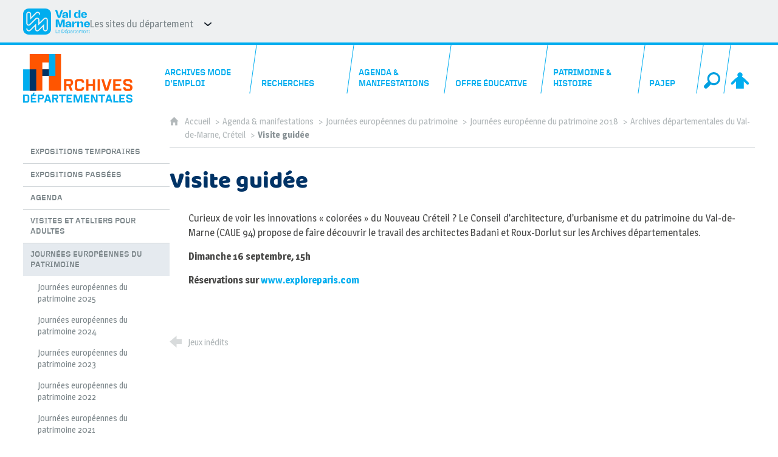

--- FILE ---
content_type: text/html; charset=UTF-8
request_url: https://archives.valdemarne.fr/agenda--manifestations-1/journees-europeennes-du-patrimoine/journees-europeenne-du-patrimoine-2018/archives-departementales-du-val-de-marne-creteil/visite-guidee
body_size: 11342
content:

<!DOCTYPE html>
<html lang="fr">

    <head>

        <meta charset="UTF-8">

                        <meta http-equiv="x-ua-compatible" content="ie=edge">
            <meta name="viewport" content="width=device-width, initial-scale=1">
                                        <meta name="robots" content="index, follow">
                    
    
        <title>Visite guidée </title>

        
                                <link rel="preload" href="/jscript/vendor/fosjsrouting-router.js?cb884" as="script">
            <link rel="preload" href="/js/routing?callback=fos.Router.setData" as="script">
            <link rel="preload" href="/_jstranslations" as="script">
            <link rel="modulepreload" href="/jscript/dist/js-front/es/main.js?cb884" as="script">
            <link rel="preload" href="/jscript/vendor/jquery-3.7.1.min.js?cb884" as="script">
                                            <link href=https://archives.valdemarne.fr/agenda--manifestations-1/journees-europeennes-du-patrimoine/journees-europeenne-du-patrimoine-2018/archives-departementales-du-val-de-marne-creteil/visite-guidee rel="canonical">
                                                    
                                                                                    <link rel="preload" href="/instance/ad94/styles/fonts/magra_400.woff2" as="font" fontType="font/woff2" crossorigin>
                                                                                <link rel="preload" href="/instance/ad94/styles/fonts/magra_700.woff2" as="font" fontType="font/woff2" crossorigin>
                                                                                <link rel="preload" href="/instance/ad94/styles/fonts/baloo_thambi.woff2" as="font" fontType="font/woff2" crossorigin>
                                                                                <link rel="preload" href="/instance/ad94/styles/fonts/foundry_gridnik_400.woff2" as="font" fontType="font/woff2" crossorigin>
                                                                                <link rel="preload" href="/instance/ad94/styles/fonts/foundry_gridnik_500.woff2" as="font" fontType="font/woff2" crossorigin>
                                                                                <link rel="preload" href="/instance/ad94/styles/fonts/foundry_gridnik_700.woff2" as="font" fontType="font/woff2" crossorigin>
                                                            
        
                                                                    <link rel="prefetch" href="/jscript/vendor/jquery.blueimp-gallery.min.js?cb884">
                                    <link rel="prefetch" href="/styles/vendor/blueimp/css/blueimp-gallery.min.css?cb884">
                                    <link rel="prefetch" href="/jscript/vendor/jquery.lazy.min.js?cb884">
                                    <link rel="prefetch" href="/jscript/vendor/slick.min.js?cb884">
                                    <link rel="prefetch" href="/styles/vendor/slick/css/slick.css?cb884">
                                    <link rel="prefetch" href="/jscript/dist/arko-jquery.min.js?cb884">
                                    <link rel="prefetch" href="/jscript/dist/images-bandeau.min.js?cb884">
                                    <link rel="prefetch" href="/jscript/vendor/juxtapose.min.js?cb884">
                                    <link rel="prefetch" href="/styles/vendor/juxtapose/css/juxtapose.css?cb884">
                            
                                                    
        
        
                
        <link rel="icon" href="/instance/ad94/images/icones/favicon.png?cb884">
                                                            <link rel="stylesheet" href="/instance/ad94/styles/styles_ad94.css?cb884">
                            
                          
            
                    <script>
                window.__arkoServerInfo = {
                    env: "front",
                                        idMultisite: 1,
                                        serverDateTime: "2026-01-30 15:48:09",
                    mapboxAccessToken: "pk.eyJ1IjoiYXJrb3RoZXF1ZSIsImEiOiJjaWtma3Z2NGwwMDF3dzBrb3RkNTBiNDh2In0.Z868YrHutkqDH-LIe2KWnQ",
                                        mapboxStyles: "mapbox://styles/arkotheque/cjl2f4l7c2scf2so7s04gy9gi",
                    moduleInternauteActif: true,
                    champsSupSignalementVisionneuse: false,
                    visioImageLoaderLimit: "1",
                    captchaVisionneuse: true
                                    };
                                window.__DISABLE_QUICKLINKS__ = true;
                            </script>

                        
<script type="module">
window.manuallyLoadNoModules = function() {
  const noms = Array.prototype.slice.call(document.getElementsByTagName('script'), 0).filter((x) => x.hasAttribute('nomodule') && !x.hasAttribute("arkoInitialized"));
    noms.map( nom => {
      nom.setAttribute("arkoInitialized", "true");
  });
  function nextLoad (nom, s) {
      if (!(nom = noms.shift())) return;
      s = document.createElement('script');
      if (nom.src)
          s.src = nom.src, s.addEventListener('load', nextLoad), s.addEventListener('error', nextLoad);
      else
          s.innerHTML = nom.innerHTML;
      document.head.appendChild(s);
      if (!nom.src) nextLoad();
  }
  nextLoad();
};
</script>
<script nomodule src="/jscript/vendor/es6-shim.min.js?cb884"></script>
<script nomodule src="/jscript/vendor/system-production.js?cb884"></script>
<script>
    if (typeof Promise.withResolvers === 'undefined') {
        Promise.withResolvers = function () {
            let resolve, reject;
            const promise = new Promise((res, rej) => {
                resolve = res;
                reject = rej;
            });
            return { promise, resolve, reject };
        };
    }
</script>
                        <script>
window.arkoAsset = (function() {
        var root = "/";
    var cacheBuster = "cb884";
    return {
        loadLink: function(rel, path) {
            var fullAssetPath;
            if (path.indexOf("http") === 0) {
                fullAssetPath = path;
            } else {
                // enlever un leading /
                var cleanPath = path.replace(/^\//, "");
                fullAssetPath = root + cleanPath + "?" + cacheBuster;
            }
            // verifier si le link existe déjà dans document
            var existingLink = document.querySelector("link[rel='" + rel + "'][href='" + fullAssetPath + "']");
            if (existingLink) {
                return false;
            }
            var link = document.createElement("link");
            link.rel = rel;
            link.href = fullAssetPath;
            document.head.appendChild(link);
            return true;
        }
    };
})();
</script>
                        <script>
    window.__TRACKING_CONSENT_COOKIE_NAME__ = "arkoAnalytics_consent";

    window.arkoAnalytics || (window.arkoAnalytics = []);
    window.arkoAnalytics.methods = ['page', 'pageView', 'event'];
    window.arkoAnalytics.factory = function(method) {
        return function() {
            if (typeof window.arkoAnalytics_specif === "function") {
                window.arkoAnalytics_specif(
                    method,
                    Array.prototype.slice.call(arguments)
                );
            }
            var args = Array.prototype.slice.call(arguments);
            args.unshift(method);
            window.arkoAnalytics.push(args);
            return window.arkoAnalytics;
        };
    };
    for (var i = 0; i < window.arkoAnalytics.methods.length; i++) {
        var method = window.arkoAnalytics.methods[i];
        window.arkoAnalytics[method] = window.arkoAnalytics.factory(method);
    }
</script>

                        
<script>
    window.statsfichemoteur = true;
</script>

            <script>
        if (window.arkoAnalytics) {
            window.arkoAnalytics.page({
                            });
            window.arkoAnalytics.pageView();
        }
    </script>
    <script>
    if (window.arkoAnalytics) {
        document.addEventListener("DOMContentLoaded", function() {
            $('body').on('click', '.download, .section, .lien_externe, .mailto', function(ev) {
                //Fichiers
                if($(this).hasClass('download')){
                    var intitule = $(this).attr("data-intitule");
                    window.arkoAnalytics.event({ eventCategory: "fichier", eventAction: "download", eventLabel: intitule })
                //Table des matières
                }else if($(this).hasClass('section')){
                    var intitule = $(this).attr("data-intitule");
                    window.arkoAnalytics.event({ eventCategory: "table_matiere", eventAction: "click", eventLabel: intitule })
                //Lien externe
                }else if($(this).hasClass('lien_externe')){
                    var href = $(this).attr("href");
                    window.arkoAnalytics.event({ eventCategory: "lien_externe", eventAction: "click", eventLabel: href })
                //Mail
                }else if($(this).hasClass('mailto')){
                    var intitule = $(this).attr("data-intitule");
                    window.arkoAnalytics.event({ eventCategory: "mailto", eventAction: "click", eventLabel: intitule })
                }
            });
            $('.expo-virtuelle').on('page.expoVirtuelle', function(ev){
                 //On gère analytics ici pour avoir l'index avant rechargement de la nav
                if (window.arkoAnalytics) {
                    window.arkoAnalytics.event({
                        eventCategory: "expo_virtuelle",
                        eventAction: "diapo",
                        eventLabel: "Visite guidée ",
                        eventValue: ev.index,
                    });
                }
            });
        });
    }
</script>
            
                    <meta name="twitter:card" content="summary">
        
                    <meta name="twitter:site" content="@Archives_94">
        
        <meta property="og:url"         content="https://archives.valdemarne.fr/agenda--manifestations-1/journees-europeennes-du-patrimoine/journees-europeenne-du-patrimoine-2018/archives-departementales-du-val-de-marne-creteil/visite-guidee">
        <meta property="og:type"        content="article">
        <meta property="og:title"       content="Visite guidée ">
        <meta property="og:description" content="">

                
                
    
    </head>

    <body class=" mode-restitution-normal ">

                                <div id="body-class-preview-helper" style="display:none;" data-classes="mode-restitution-normal"></div>
        


        <ul id="evitement">
            <li><a href="#central">
                Aller au contenu
            </a></li>
            <li><a href="#nav_principal">
                Aller au menu
            </a></li>
        </ul>

        <div id="body_interieur">
        <!--[if lte IE 9]>
            <p class="browserupgrade">Votre navigateur est <strong>périmé</strong>. Merci de le <a href="https://browsehappy.com/">mettre à jour</a>.</p>
        <![endif]-->

                                                <header><div id="banniere_94">
    <div>
        <a href="https://www.valdemarne.fr" target="_blank" rel="noopener" class="logo_dept"><span class="sr-only">Val-de-Marne</span></a>
        
        <ul class="sites_dept">
            <li>
                Les sites du département
                <ul>
                    <li>
                        <a href="http://villages-vacances.valdemarne.fr" target="_blank" rel="noopener">Guébriant et Jean Franco - Villages vacances</a>
                    </li>
                    <li>
                        <a href="https://roseraie.valdemarne.fr/" target="_blank" rel="noopener">La Roseraie du Val-de-Marne</a>
                    </li>
                    <li>
                        <a href="http://www.macval.fr" target="_blank" rel="noopener">MAC VAL</a>
                    </li>
                    <li>
                        <a href="https://laboratoire.valdemarne.fr/" target="_blank" rel="noopener">Laboratoire départemental de santé environnementale</a>
                    </li>
                    <li>
                        <a href="https://geo.valdemarne.fr/portail/" target="_blank" rel="noopener">Géo Val-de-Marne</a>
                    </li>
                    <li>
                        <a href="http://eureka.valdemarne.fr" target="_blank" rel="noopener">Eurêka, médiathèque numérique</a>
                    </li>
                    <li>
                        <a href="http://www.climatvaldemarne.fr/#" target="_blank" rel="noopener">
                         Val-de-Marne en mouvement pour le climat</a>
                    </li>
                </ul>
            </li>                
        </ul>
    </div>
</div>

<div id="logo_archives">
	<a href="/"><span class="sr-only">Archives départementales du Val-de-Marne</span></a>
</div></header>
                            
             

        <div class="tetiere">
        <div class="tetiere_interieure">
            <nav aria-label="Menu principal" class="nav_principal" id="nav_principal" aria-expanded="true">
                <input class="case_burger" type="checkbox" aria-label="Ouvrir le menu">
                    <svg version="1.1" x="0px" y="0px" width="25px" height="25px" viewBox="0 0 239.25 236.99998" class="burger_icon" aria-label="Ouvrir le menu" role="img">
        <path d="M21.75,0C9.71953,0,0,9.71953,0,21.75s9.71953,21.75,21.75,21.75h195.75c12.03048,0,21.75-9.71953,21.75-21.75S229.53048,0,217.5,0H21.75Z"/>
        <path d="M21.75,96.74999c-12.03047,0-21.75,9.71952-21.75,21.75s9.71953,21.75,21.75,21.75h195.75c12.03048,0,21.75-9.71952,21.75-21.75s-9.71952-21.75-21.75-21.75H21.75Z"/>
        <path d="M21.75,193.49998c-12.03047,0-21.75,9.71952-21.75,21.75s9.71953,21.75,21.75,21.75h195.75c12.03048,0,21.75-9.71952,21.75-21.75s-9.71952-21.75-21.75-21.75H21.75Z"/>
    </svg>

                   <svg width="25" height="25" viewBox="0 0 170.60202 170.60202" class="burger_icon_fermer" aria-label="Fermer" role="img">
        <path d="M6.26755,6.26755c8.35674-8.35674,21.86978-8.35674,30.13761,0l48.89584,48.89584L134.19683,6.26755c8.35674-8.35674,21.86978-8.35674,30.13761,0,8.26786,8.35674,8.35676,21.86978,0,30.13761l-48.89584,48.89584,48.89584,48.89584c8.35676,8.35674,8.35676,21.86978,0,30.13761-8.35674,8.26786-21.86975,8.35676-30.13761,0l-48.89584-48.89584-48.89584,48.89584c-8.35674,8.35676-21.86977,8.35676-30.13761,0-8.26784-8.35674-8.35674-21.86975,0-30.13761l48.89584-48.89584L6.26755,36.40516C-2.08918,28.04843-2.08918,14.5354,6.26755,6.26755Z"/>
    </svg>

                <ul class="nav_principal_ul">
                                                <li data-menu-racine="1-0" class="nav_racine_niv_1 menu_racine_1">
                                    <a href="/" class="" aria-label="Accueil">
                                               <svg version="1.1" x="0px" y="0px" width="15px" height="15px" viewBox="0 0 785.2 723.2" aria-label="Accueil" role="img">
        <path d="M785.2,391.6L391.6,0L0,391.6h114.4v331.5h186.1V484.7h184.2v238.5h186.1V391.6H785.2z"/>
    </svg>

                        <span class="sr-only">Accueil</span>
                                        </a>
                                            </li>
                                <li data-menu-racine="1-1" class="nav_racine_niv_1 menu_racine_213">
                                    <a href="/archives-mode-demploi" class="" aria-label="Archives mode d&#039;emploi">
                                            <span>Archives mode d&#039;emploi</span>
                                        </a>
                                                                        <button class="btn_deplier_menu btn_menu_ferme" aria-label="Ouvrir le sous-menu" aria-expanded="false" aria-controls="nav_principal_sous_menu_213">
                        <span>Archives mode d&#039;emploi</span>
                    </button>
                                        <ul class="nav_principal_sous_menu" id="nav_principal_sous_menu_213">
                                                    <li data-menu-racine="2-0" class="nav_racine_niv_2 menu_racine_214">
                                    <a href="/archives-mode-demploi/qui-sommes-nous-" class="" aria-label="Qui sommes nous ?">
                                            <span>Qui sommes nous ?</span>
                                        </a>
                                            </li>
                                <li data-menu-racine="2-1" class="nav_racine_niv_2 menu_racine_215">
                                    <a href="/archives-mode-demploi/consulter-reproduire-reutiliser" class="" aria-label="Consulter, reproduire, réutiliser">
                                            <span>Consulter, reproduire, réutiliser</span>
                                        </a>
                                            </li>
                                <li data-menu-racine="2-2" class="nav_racine_niv_2 menu_racine_216">
                                    <a href="/archives-mode-demploi/vos-archives-et-nous" class="" aria-label="Vos archives et nous">
                                            <span>Vos archives et nous</span>
                                        </a>
                                            </li>
                                <li data-menu-racine="2-3" class="nav_racine_niv_2 menu_racine_217">
                                    <a href="/archives-mode-demploi/informations-pratiques" class="" aria-label="Informations pratiques">
                                            <span>Informations pratiques</span>
                                        </a>
                                            </li>
            
                    </ul>
                            </li>
                                <li data-menu-racine="1-2" class="nav_racine_niv_1 menu_racine_218">
                                    <a href="/recherches" class="" aria-label="Recherches">
                                            <span>Recherches</span>
                                        </a>
                                                                        <button class="btn_deplier_menu btn_menu_ferme" aria-label="Ouvrir le sous-menu" aria-expanded="false" aria-controls="nav_principal_sous_menu_218">
                        <span>Recherches</span>
                    </button>
                                        <ul class="nav_principal_sous_menu" id="nav_principal_sous_menu_218">
                                                    <li data-menu-racine="2-0" class="nav_racine_niv_2 menu_racine_219">
                                    <a href="/recherches/archives-en-ligne" class="" aria-label="Archives en ligne">
                                            <span>Archives en ligne</span>
                                        </a>
                                            </li>
                                <li data-menu-racine="2-1" class="nav_racine_niv_2 menu_racine_61289">
                                    <a href="/recherches/archives-en-ligne/annotations-collaborative-et-marque-pages" class="" aria-label="Annotations collaborative et marque-pages">
                                            <span>Annotations collaborative et marque-pages</span>
                                        </a>
                                            </li>
                                <li data-menu-racine="2-2" class="nav_racine_niv_2 menu_racine_220">
                                    <a href="/recherches/rechercher-sur-lensemble-du-site" class="" aria-label="Rechercher sur l&#039;ensemble du site">
                                            <span>Rechercher sur l&#039;ensemble du site</span>
                                        </a>
                                            </li>
                                <li data-menu-racine="2-3" class="nav_racine_niv_2 menu_racine_221">
                                    <a href="/recherches/rechercher-dans-nos-fonds" class="" aria-label="Rechercher dans nos fonds">
                                            <span>Rechercher dans nos fonds</span>
                                        </a>
                                            </li>
                                <li data-menu-racine="2-4" class="nav_racine_niv_2 menu_racine_61422">
                                    <a href="/recherches/bibliotheque" class="" aria-label="Bibliothèque">
                                            <span>Bibliothèque</span>
                                        </a>
                                            </li>
                                <li data-menu-racine="2-5" class="nav_racine_niv_2 menu_racine_61433">
                                    <a href="/recherches/archives-audiovisuelles" class="" aria-label="Archives audiovisuelles">
                                            <span>Archives audiovisuelles</span>
                                        </a>
                                            </li>
                                <li data-menu-racine="2-6" class="nav_racine_niv_2 menu_racine_61444">
                                    <a href="/recherches/effectuer-vos-demarches-administratives" class="" aria-label="Effectuer vos démarches administratives ">
                                            <span>Effectuer vos démarches administratives </span>
                                        </a>
                                            </li>
                                <li data-menu-racine="2-7" class="nav_racine_niv_2 menu_racine_61480">
                                    <a href="/recherches/portail-des-sources-de-lhistoire-locale" class="" aria-label="Portail des sources de l&#039;histoire locale ">
                                            <span>Portail des sources de l&#039;histoire locale </span>
                                        </a>
                                            </li>
            
                    </ul>
                            </li>
                                <li data-menu-racine="1-3" class="nav_racine_niv_1 menu_racine_61486">
                                    <a href="/agenda-et-manifestations" class="active" aria-label="Agenda &amp; manifestations">
                                            <span>Agenda &amp; manifestations</span>
                                        </a>
                                                                        <button class="btn_deplier_menu btn_menu_ferme" aria-label="Ouvrir le sous-menu" aria-expanded="false" aria-controls="nav_principal_sous_menu_61486">
                        <span>Agenda &amp; manifestations</span>
                    </button>
                                        <ul class="nav_principal_sous_menu" id="nav_principal_sous_menu_61486">
                                                    <li data-menu-racine="2-0" class="nav_racine_niv_2 menu_racine_61492">
                                    <a href="/agenda-et-manifestations/expositions-temporaires" class="" aria-label="Expositions temporaires">
                                            <span>Expositions temporaires</span>
                                        </a>
                                            </li>
                                <li data-menu-racine="2-1" class="nav_racine_niv_2 menu_racine_61543">
                                    <a href="/agenda-et-manifestations/expositions-passees" class="" aria-label="Expositions passées">
                                            <span>Expositions passées</span>
                                        </a>
                                            </li>
                                <li data-menu-racine="2-2" class="nav_racine_niv_2 menu_racine_61641">
                                    <a href="/agenda-et-manifestations/agenda" class="" aria-label="Agenda">
                                            <span>Agenda</span>
                                        </a>
                                            </li>
                                <li data-menu-racine="2-3" class="nav_racine_niv_2 menu_racine_61649">
                                    <a href="/agenda-et-manifestations/visites-et-ateliers-pour-adultes" class="" aria-label="Visites et ateliers pour adultes">
                                            <span>Visites et ateliers pour adultes</span>
                                        </a>
                                            </li>
                                <li data-menu-racine="2-4" class="nav_racine_niv_2 menu_racine_61677">
                                    <a href="/agenda--manifestations-1/journees-europeennes-du-patrimoine" class="active" aria-label="Journées européennes du patrimoine">
                                            <span>Journées européennes du patrimoine</span>
                                        </a>
                                            </li>
                                <li data-menu-racine="2-5" class="nav_racine_niv_2 menu_racine_61945">
                                    <a href="/agenda--manifestations-1/les-enfants-du-patrimoine" class="" aria-label="Les enfants du patrimoine">
                                            <span>Les enfants du patrimoine</span>
                                        </a>
                                            </li>
            
                    </ul>
                            </li>
                                <li data-menu-racine="1-4" class="nav_racine_niv_1 menu_racine_267">
                                    <a href="/offre-educative" class="" aria-label="Offre éducative">
                                            <span>Offre éducative</span>
                                        </a>
                                                                        <button class="btn_deplier_menu btn_menu_ferme" aria-label="Ouvrir le sous-menu" aria-expanded="false" aria-controls="nav_principal_sous_menu_267">
                        <span>Offre éducative</span>
                    </button>
                                        <ul class="nav_principal_sous_menu" id="nav_principal_sous_menu_267">
                                                    <li data-menu-racine="2-0" class="nav_racine_niv_2 menu_racine_61967">
                                    <a href="/offre-educative-1/ateliers-et-visites-pour-les-scolaires" class="" aria-label="Ateliers et visites pour les scolaires">
                                            <span>Ateliers et visites pour les scolaires</span>
                                        </a>
                                            </li>
                                <li data-menu-racine="2-1" class="nav_racine_niv_2 menu_racine_62010">
                                    <a href="/offre-educative-1/ressources-en-ligne" class="" aria-label="Ressources numériques">
                                            <span>Ressources numériques</span>
                                        </a>
                                            </li>
                                <li data-menu-racine="2-2" class="nav_racine_niv_2 menu_racine_62001">
                                    <a href="/offre-educative-1/formations-pour-les-etudiants" class="" aria-label="Partenariats universitaires">
                                            <span>Partenariats universitaires</span>
                                        </a>
                                            </li>
                                <li data-menu-racine="2-3" class="nav_racine_niv_2 menu_racine_62004">
                                    <a href="/offre-educative-1/formations-pour-les-enseignants" class="" aria-label="Formations pour les enseignants">
                                            <span>Formations pour les enseignants</span>
                                        </a>
                                            </li>
                                <li data-menu-racine="2-4" class="nav_racine_niv_2 menu_racine_273">
                                    <a href="/offre-educative/dossiers-pedagogiques" class="" aria-label="Publications pédagogiques">
                                            <span>Publications pédagogiques</span>
                                        </a>
                                            </li>
                                <li data-menu-racine="2-5" class="nav_racine_niv_2 menu_racine_62050">
                                    <a href="/offre-educative/expositions-itinerantes" class="" aria-label="Expositions itinérantes">
                                            <span>Expositions itinérantes</span>
                                        </a>
                                            </li>
            
                    </ul>
                            </li>
                                <li data-menu-racine="1-5" class="nav_racine_niv_1 menu_racine_62128">
                                    <a href="/patrimoine-et-histoire" class="" aria-label="Patrimoine &amp; histoire">
                                            <span>Patrimoine &amp; histoire</span>
                                        </a>
                                                                        <button class="btn_deplier_menu btn_menu_ferme" aria-label="Ouvrir le sous-menu" aria-expanded="false" aria-controls="nav_principal_sous_menu_62128">
                        <span>Patrimoine &amp; histoire</span>
                    </button>
                                        <ul class="nav_principal_sous_menu" id="nav_principal_sous_menu_62128">
                                                    <li data-menu-racine="2-0" class="nav_racine_niv_2 menu_racine_62130">
                                    <a href="/patrimoine-et-histoire/autour-de-nos-expositions" class="" aria-label="Autour de nos expositions">
                                            <span>Autour de nos expositions</span>
                                        </a>
                                            </li>
                                <li data-menu-racine="2-1" class="nav_racine_niv_2 menu_racine_62619">
                                    <a href="/patrimoine-et-histoire/autour-de-nos-fonds" class="" aria-label="Autour de nos fonds">
                                            <span>Autour de nos fonds</span>
                                        </a>
                                            </li>
                                <li data-menu-racine="2-2" class="nav_racine_niv_2 menu_racine_63618">
                                    <a href="/patrimoine-et-histoire/autour-de-nos-conferences" class="" aria-label="Autour de nos conférences">
                                            <span>Autour de nos conférences</span>
                                        </a>
                                            </li>
                                <li data-menu-racine="2-3" class="nav_racine_niv_2 menu_racine_63723">
                                    <a href="/patrimoine-et-histoire/lhistoire-en-dates" class="" aria-label="L&#039;histoire en dates">
                                            <span>L&#039;histoire en dates</span>
                                        </a>
                                            </li>
                                <li data-menu-racine="2-4" class="nav_racine_niv_2 menu_racine_63732">
                                    <a href="/patrimoine-et-histoire/le-dictionnaire-des-acteurs-et-temoins" class="" aria-label="Le dictionnaire des acteurs et témoins">
                                            <span>Le dictionnaire des acteurs et témoins</span>
                                        </a>
                                            </li>
                                <li data-menu-racine="2-5" class="nav_racine_niv_2 menu_racine_63742">
                                    <a href="/patrimoine-et-histoire/a-vous-de-jouer" class="" aria-label="À vous de jouer !">
                                            <span>À vous de jouer !</span>
                                        </a>
                                            </li>
                                <li data-menu-racine="2-6" class="nav_racine_niv_2 menu_racine_64004">
                                    <a href="/patrimoine-et-histoire/publications" class="" aria-label="Publications">
                                            <span>Publications</span>
                                        </a>
                                            </li>
                                <li data-menu-racine="2-7" class="nav_racine_niv_2 menu_racine_64057">
                                    <a href="/patrimoine-et-histoire/decouvrez-nos-productions-audiovisuelles" class="" aria-label="Découvrez nos productions audiovisuelles">
                                            <span>Découvrez nos productions audiovisuelles</span>
                                        </a>
                                            </li>
            
                    </ul>
                            </li>
                                <li data-menu-racine="1-6" class="nav_racine_niv_1 menu_racine_269">
                                    <a href="/pajep" class="" aria-label="PAJEP">
                                            <span>PAJEP</span>
                                        </a>
                                                                        <button class="btn_deplier_menu btn_menu_ferme" aria-label="Ouvrir le sous-menu" aria-expanded="false" aria-controls="nav_principal_sous_menu_269">
                        <span>PAJEP</span>
                    </button>
                                        <ul class="nav_principal_sous_menu" id="nav_principal_sous_menu_269">
                                                    <li data-menu-racine="2-0" class="nav_racine_niv_2 menu_racine_64128">
                                    <a href="/pajep-1/presentation" class="" aria-label="Présentation">
                                            <span>Présentation</span>
                                        </a>
                                            </li>
                                <li data-menu-racine="2-1" class="nav_racine_niv_2 menu_racine_64156">
                                    <a href="/pajep-1/evenements" class="" aria-label="Evènements">
                                            <span>Evènements</span>
                                        </a>
                                            </li>
                                <li data-menu-racine="2-2" class="nav_racine_niv_2 menu_racine_64256">
                                    <a href="/pajep-1/outils-et-instruments-de-recherche" class="" aria-label="Outils et instruments de recherche">
                                            <span>Outils et instruments de recherche</span>
                                        </a>
                                            </li>
                                <li data-menu-racine="2-3" class="nav_racine_niv_2 menu_racine_64383">
                                    <a href="/pajep/pepites-darchives" class="" aria-label="Pépites d&#039;archives">
                                            <span>Pépites d&#039;archives</span>
                                        </a>
                                            </li>
            
                    </ul>
                            </li>
                                <li data-menu-racine="1-7" class="nav_racine_niv_1 menu_racine_132447">
                                    <a href="/recherche-globale" class="" aria-label="Recherche globale">
                                            <span>Recherche globale</span>
                                        </a>
                                            </li>
                                <li data-menu-racine="1-12" class="nav_racine_niv_1 menu_racine_64941">
                                    <a href="/nous-contacter" class="" aria-label="Nous contacter">
                                            <span>Nous contacter</span>
                                        </a>
                                            </li>
            
                                            <li class="nav_racine_niv_1 menu_espace_personnel menu_espace_personnel-not-loaded">
                            <a href="/espace-personnel/" class="" aria-label="Espace personnel">
                                    <svg version="1.1" x="0px" y="0px" width="25" height="25" viewBox="0 0 89.1 82.5" aria-label="Espace personnel">
        <path d="M10.6,61.7l14.6-14.8v35.6h37.9V47.2L77.7,62c6,6,14.8-2.9,8.8-9.1C78.4,44.6,63.4,29,54.3,25.1c0-0.3-0.3-0.3-0.5-0.3
c2.1-2.3,3.4-5.2,3.4-8.6c0-7-5.7-13-12.7-13s-12.7,5.7-12.7,13c0,3.4,1.3,6.2,3.4,8.6c-0.3,0-0.5,0-0.5,0.3
c-9.1,3.6-24.4,19.5-32.2,27.8C-4.5,58.8,4.6,67.9,10.6,61.7z"/>
        <circle class="voyant" cx="78" cy="11.2" r="11.2"/>
    </svg>

                                <span>Espace personnel</span>
                            </a>
                        </li>
                                    </ul>
            </nav>
                    </div>
    </div>
    <script>
    if (typeof window.__pageCallbacks === "undefined") window.__pageCallbacks = [];
    window.__pageCallbacks.push(
        (function() {
            /**
            Gérer les attributs a11y sur le menu,
            si le "menu burger" est utilisé
            **/
            var setupMenu = function() {
                var $ = window.jQuery;
                /**
                Si le menu n'est pas visible, on utilise pas aria-controls
                **/
                $(".case_burger").each(function() {
                    var $menu = $(this).parent("nav");
                    if ($(this).is(":visible")) {
                        $(this).attr("aria-controls", "nav_principal");
                        $menu.attr("aria-expanded", false);
                    } else {
                        $(this).attr("aria-controls", null);
                    }
                });
            };
            $(".case_burger").each(function() {
                $(this).on("change", function() {
                    if ($(this).is(":visible")) {
                        var $menu = $(this).parent("nav");
                        $menu.attr("aria-expanded", $menu.attr("aria-expanded") === "true" ? "false" : "true");
                    }
                });
            });
            $(window).on("resize", setupMenu);
            setupMenu();
        })
    );
    </script>


                        <div id="conteneur">

                
                                                                    
                                                <nav aria-label="Menu secondaire" id="nav_secondaire">
            <ul class="nav_secondaire_ul">
                                <li data-menu-gauche="1-0" class="nav_gauche_niv_1  menu_gauche_61492" data-page="61492">
                            <a href="/agenda-et-manifestations/expositions-temporaires" class="">
                    <span>Expositions temporaires</span>
                </a>
                                </li>
            <li data-menu-gauche="1-1" class="nav_gauche_niv_1  menu_gauche_61543" data-page="61543">
                            <a href="/agenda-et-manifestations/expositions-passees" class="">
                    <span>Expositions passées</span>
                </a>
                                </li>
            <li data-menu-gauche="1-2" class="nav_gauche_niv_1  menu_gauche_61641" data-page="61641">
                            <a href="/agenda-et-manifestations/agenda" class="">
                    <span>Agenda</span>
                </a>
                                </li>
            <li data-menu-gauche="1-3" class="nav_gauche_niv_1  menu_gauche_61649" data-page="61649">
                            <a href="/agenda-et-manifestations/visites-et-ateliers-pour-adultes" class="">
                    <span>Visites et ateliers pour adultes</span>
                </a>
                                </li>
            <li data-menu-gauche="1-4" class="nav_gauche_niv_1  menu_gauche_61677" data-page="61677">
                            <a href="/agenda--manifestations-1/journees-europeennes-du-patrimoine" class="active">
                    <span>Journées européennes du patrimoine</span>
                </a>
                                        <ul>
                                    <li data-menu-gauche="2-0" class="nav_gauche_niv_2  menu_gauche_228489" data-page="228489">
                            <a href="/agenda--manifestations-1/journees-europeennes-du-patrimoine/journees-europeennes-du-patrimoine-2025-2" class="">
                    <span>Journées européennes du patrimoine 2025</span>
                </a>
                                </li>
            <li data-menu-gauche="2-1" class="nav_gauche_niv_2  menu_gauche_226926" data-page="226926">
                            <a href="/agenda--manifestations-1/journees-europeennes-du-patrimoine/journees-europeennes-du-patrimoine-2024" class="">
                    <span>Journées européennes du patrimoine 2024</span>
                </a>
                                </li>
            <li data-menu-gauche="2-2" class="nav_gauche_niv_2  menu_gauche_216463" data-page="216463">
                            <a href="/agenda--manifestations-1/journees-europeennes-du-patrimoine/journees-europeennes-du-patrimoine-2023" class="">
                    <span>Journées européennes du patrimoine 2023</span>
                </a>
                                </li>
            <li data-menu-gauche="2-3" class="nav_gauche_niv_2  menu_gauche_61684" data-page="61684">
                            <a href="/agenda--manifestations-1/journees-europeennes-du-patrimoine/journees-europeennes-du-patrimoine-2022" class="">
                    <span>Journées européennes du patrimoine 2022</span>
                </a>
                                </li>
            <li data-menu-gauche="2-4" class="nav_gauche_niv_2  menu_gauche_61727" data-page="61727">
                            <a href="/agenda--manifestations-1/journees-europeennes-du-patrimoine/journees-europeennes-du-patrimoine-2021" class="">
                    <span>Journées européennes du patrimoine 2021</span>
                </a>
                                </li>
            <li data-menu-gauche="2-5" class="nav_gauche_niv_2  menu_gauche_61781" data-page="61781">
                            <a href="/agenda--manifestations-1/journees-europeennes-du-patrimoine/journees-europeennes-du-patrimoine-2020" class="">
                    <span>Journées européennes du patrimoine 2020</span>
                </a>
                                </li>
            <li data-menu-gauche="2-6" class="nav_gauche_niv_2  menu_gauche_61849" data-page="61849">
                            <a href="/agenda--manifestations-1/journees-europeennes-du-patrimoine/journees-europeenne-du-patrimoine-2018" class="active">
                    <span>Journées européenne du patrimoine 2018</span>
                </a>
                                        <ul>
                                    <li data-menu-gauche="3-0" class="nav_gauche_niv_3  menu_gauche_61859" data-page="61859">
                            <a href="/agenda--manifestations-1/journees-europeennes-du-patrimoine/journees-europeenne-du-patrimoine-2018/archives-departementales-du-val-de-marne-creteil" class="active">
                    <span>Archives départementales du Val-de-Marne, Créteil</span>
                </a>
                                        <ul>
                                    <li data-menu-gauche="4-0" class="nav_gauche_niv_4  menu_gauche_61862" data-page="61862">
                            <a href="/agenda--manifestations-1/journees-europeennes-du-patrimoine/journees-europeenne-du-patrimoine-2018/archives-departementales-du-val-de-marne-creteil/chasse-a-larchive" class="">
                    <span>Chasse à l&#039;archive</span>
                </a>
                                </li>
            <li data-menu-gauche="4-1" class="nav_gauche_niv_4  menu_gauche_61865" data-page="61865">
                            <a href="/agenda--manifestations-1/journees-europeennes-du-patrimoine/journees-europeenne-du-patrimoine-2018/archives-departementales-du-val-de-marne-creteil/decouverte-du-nouveau-site-internet" class="">
                    <span>Découverte du nouveau site internet</span>
                </a>
                                </li>
            <li data-menu-gauche="4-2" class="nav_gauche_niv_4  menu_gauche_61869" data-page="61869">
                            <a href="/agenda--manifestations-1/journees-europeennes-du-patrimoine/journees-europeenne-du-patrimoine-2018/escape-game--sur-les-traces-des-malfaiteurs" class="">
                    <span>Escape game : sur les traces des malfaiteurs</span>
                </a>
                                </li>
            <li data-menu-gauche="4-3" class="nav_gauche_niv_4  menu_gauche_61874" data-page="61874">
                            <a href="/agenda--manifestations-1/journees-europeennes-du-patrimoine/journees-europeenne-du-patrimoine-2018/archives-departementales-du-val-de-marne-creteil/jeux-inedits" class="">
                    <span>Jeux inédits</span>
                </a>
                                </li>
            <li data-menu-gauche="4-4" class="nav_gauche_niv_4  nav_gauche_page_en_cours  menu_gauche_61876" data-page="61876">
                            <span>Visite guidée </span>
                                </li>
    
                </ul>
                    </li>
            <li data-menu-gauche="3-1" class="nav_gauche_niv_3  menu_gauche_61883" data-page="61883">
                            <a href="/agenda--manifestations-1/journees-europeennes-du-patrimoine/journees-europeenne-du-patrimoine-2018/maison-de-lhistoire-et-du-patrimoine-champigny-sur-marne" class="">
                    <span>Maison de l&#039;Histoire et du Patrimoine, Champigny-sur-Marne</span>
                </a>
                                </li>
    
                </ul>
                    </li>
            <li data-menu-gauche="2-7" class="nav_gauche_niv_2  menu_gauche_61892" data-page="61892">
                            <a href="/agenda--manifestations-1/journees-europeennes-du-patrimoine/journees-europeenne-du-patrimoine-2019" class="">
                    <span>Journées européenne du patrimoine 2019</span>
                </a>
                                </li>
    
                </ul>
                    </li>
            <li data-menu-gauche="1-5" class="nav_gauche_niv_1  menu_gauche_61945" data-page="61945">
                            <a href="/agenda--manifestations-1/les-enfants-du-patrimoine" class="">
                    <span>Les enfants du patrimoine</span>
                </a>
                                </li>
    
            </ul>
        </nav>
    
                                
<main id="central">

                <nav aria-label="Fil d'Ariane" class="fil_rouge">
                   <svg version="1.1" x="0px" y="0px" width="15px" height="15px" viewBox="0 0 785.2 723.2" aria-label="Accueil" role="img">
        <path d="M785.2,391.6L391.6,0L0,391.6h114.4v331.5h186.1V484.7h184.2v238.5h186.1V391.6H785.2z"/>
    </svg>

            <ol>
                <li>
                <a href="/">
                                            Accueil
                       
                </a>
                </li>
                                    <li><a href="/agenda-et-manifestations">Agenda &amp; manifestations</a></li>
                                    <li><a href="/agenda--manifestations-1/journees-europeennes-du-patrimoine">Journées européennes du patrimoine</a></li>
                                    <li><a href="/agenda--manifestations-1/journees-europeennes-du-patrimoine/journees-europeenne-du-patrimoine-2018">Journées européenne du patrimoine 2018</a></li>
                                    <li><a href="/agenda--manifestations-1/journees-europeennes-du-patrimoine/journees-europeenne-du-patrimoine-2018/archives-departementales-du-val-de-marne-creteil">Archives départementales du Val-de-Marne, Créteil</a></li>
                                <li><span>Visite guidée </span></li>
            </ol>
        </nav>
        
    <article>
                <h1 class="titre_page"><span>
            Visite guidée 
        </span></h1>

        
        
        <div class="colonnes">
                                        <section class="colonne colonne_centre" id="cms_colonne_centre">
                                                            <div class="contenu contenu-0 contenu-id-108353 alignement-centre">
    
                        <div class="contenu_texte ">
<p class="CorpsA">Curieux de voir les innovations &laquo;&nbsp;color&eacute;es&nbsp;&raquo; du Nouveau Cr&eacute;teil&nbsp;? Le Conseil d&rsquo;architecture, d&rsquo;urbanisme et du patrimoine du Val-de-Marne (CAUE 94) propose de faire d&eacute;couvrir le travail des architectes Badani et Roux-Dorlut sur les Archives d&eacute;partementales.</p>
<p class="CorpsA"><strong>Dimanche 16 septembre, 15h</strong></p>
<p class="url"><strong>R&eacute;servations sur&nbsp;<a href="https://exploreparis.com/fr/1932-architecture-archives-94-jep.html">www.exploreparis.com</a><br></strong></p>
<p class="CorpsA"><strong><br></strong></p>

</div>

        
            </div>
    

                                                                                                     </section>
                    </div>

    </article>

      
     
    <nav aria-label="Page suivante et précédente" id="navigation_transversale">
        <ul>
                                            <li class="page_precedente">
                    <a href="/agenda--manifestations-1/journees-europeennes-du-patrimoine/journees-europeenne-du-patrimoine-2018/archives-departementales-du-val-de-marne-creteil/jeux-inedits">
                            <svg version="1.1" x="0px" y="0px" width="20px" height="20px" viewBox="0 0 278.7 274.6" aria-label="Précédent">
        <polyline points="161.5,193.8 278.7,193.8 278.7,80.8 161.5,80.8 161.5,0 0,136.2 161.5,274.6 161.5,193.8"/>
    </svg>
     
                        <span class="navigation_transversale_intitule">Jeux inédits</span>
                    </a>
                </li>
             

             
        </ul>
    </nav>  

 
</main>            </div>
            
    
    <div id="reseaux_sociaux"><div>
        <span>Partager la page</span>
                                    <a id="facebookShareLink" 
        href="https://www.facebook.com/sharer.php?display=popup&u=https%3A%2F%2Farchives.valdemarne.fr%2Fagenda--manifestations-1%2Fjournees-europeennes-du-patrimoine%2Fjournees-europeenne-du-patrimoine-2018%2Farchives-departementales-du-val-de-marne-creteil%2Fvisite-guidee"
        class="btn-facebook share_link" 
        rel="noopener" target="_blank" aria-label="Partager sur Facebook (nouvelle fenêtre)" title="Partager sur Facebook (nouvelle fenêtre)">
            <svg version="1.1" x="0px" y="0px" width="20px" height="20px" viewBox="-402.2 323.6 43.9 85.3" aria-label="Partager sur Facebook (nouvelle fenêtre)">
        <path class="st0" d="M-359.7,323.6h-10.6c-12.1,0-19.8,8.1-19.8,21.2v9.5h-10.6c-1.1,0-1.5,1.1-1.5,1.5v14.3c0,1.1,0.4,1.5,1.5,1.5
    h10.6v35.9c0,1.1,0.4,1.5,1.5,1.5h13.9c1.1,0,1.5-1.1,1.5-1.5v-35.9h12.8c1.1,0,1.5-1.1,1.5-1.5v-14.3c0-0.4,0-1.1-0.4-1.1
    c-0.4-0.4-0.4-0.4-1.1-0.4h-12.4v-8.1c0-4,1.1-6.2,6.2-6.2h7c1.1,0,1.5-1.1,1.5-1.5v-13.2C-358.2,323.9-359,323.6-359.7,323.6z"/>
    </svg>
<span class="sr-only">Partager sur Facebook</span>
        </a><a id="twitterShareLink" href="https://x.com/intent/tweet?text=https://archives.valdemarne.fr/agenda--manifestations-1/journees-europeennes-du-patrimoine/journees-europeenne-du-patrimoine-2018/archives-departementales-du-val-de-marne-creteil/visite-guidee %40Archives_94" 
        class="btn-twitter share_link"
        rel="noopener" target="_blank" aria-label="Partager sur X (nouvelle fenêtre)" title="Partager sur X (nouvelle fenêtre)">
                <svg version="1.1" x="0px" y="0px" width="20px" height="20px" viewBox="0 0 1200 1227" aria-label="Partager sur X / Twitter (nouvelle fenêtre)">
        <path d="M714.163 519.284L1160.89 0H1055.03L667.137 450.887L357.328 0H0L468.492 681.821L0 1226.37H105.866L515.491 750.218L842.672 1226.37H1200L714.137 519.284H714.163ZM569.165 687.828L521.697 619.934L144.011 79.6944H306.615L611.412 515.685L658.88 583.579L1055.08 1150.3H892.476L569.165 687.854V687.828Z"/>
    </svg>
<span class="sr-only">Partager sur X</span>
        </a><a href="https://www.linkedin.com/shareArticle?mini=true&url=https%3A%2F%2Farchives.valdemarne.fr%2Fagenda--manifestations-1%2Fjournees-europeennes-du-patrimoine%2Fjournees-europeenne-du-patrimoine-2018%2Farchives-departementales-du-val-de-marne-creteil%2Fvisite-guidee&title=Visite guidée "
        class="share_link btn-linkedin"
        rel="noopener" target="_blank" aria-label="Partager sur LinkedIn (nouvelle fenêtre)" title="Partager sur LinkedIn (nouvelle fenêtre)">
                <svg version="1.1" x="0px" y="0px" width="20px" height="20px" viewBox="0 0 113.8 114.3" aria-label="Partager sur LinkedIn (nouvelle fenêtre)">
        <path class="st0" d="M25,114.3H2.2V34.8H25V114.3L25,114.3z M13.9,25.7C6.2,25.7,0,19.9,0,12.8C0,5.8,6.2,0,13.9,0
    c7.6,0,13.9,5.8,13.9,12.8C27.7,19.9,21.5,25.7,13.9,25.7L13.9,25.7z M113.8,114.3H90.5V67.1c0-0.1,0.3-7.6-3.9-12.1 c-2.1-2.2-5-3.4-8.7-3.4c-9.1,0-13.7,6.6-15.7,10.6v52H39.5V34.8h22.8v6.7c7.5-6,15.8-9.2,24.3-9.2c21.6,0,27.3,16.9,27.3,25.8
    L113.8,114.3L113.8,114.3z"/>
    </svg>
<span class="sr-only">Partager sur LinkedIn</span>
        </a>

    </div></div>

    <div id="commentaires-container">
            </div>

            <div id ="ajout-classeur-container">
                    </div>
    
                           
                                                <footer>
                        <div id="footer_interieur">
    <div id="infos_pratiques">
        <h2><a href="/archives-mode-demploi/informations-pratiques">Informations pratiques</a></h2>
        <div id="infos_pratiques_flex">
            <div>
                <p><strong>Archives départementales du Val-de-Marne</strong><br />
                    10, rue des Archives<br />
                    94054 Créteil Cedex<br />
                    Tél : 01 56 71 45 60<br />
                    <a href="/nous-contacter">Nous contacter</a></p>
            </div>

            <div>
                <ul>
                    <li><a href="/plan-du-site">Plan du site</a></li>
                    <li><a href="/mentions-legales">Mentions légales</a></li>
                    <li><a href="/donnees-personnelles">Données personnelles</a></li>
                    <li><a href="/credits">Crédits</a></li>
                </ul>
                <div id="reseaux_sociaux_signature">
                    <a href="https://www.facebook.com/archivesdepartementalesduvaldemarne/" target="_blank" rel="noopener" class="facebook" aria-label="Retrouvez-nous sur Facebook (nouvelle fenêtre)"><span class="sr-only">Retrouvez-nous sur Facebook</span></a>
                    <a href="https://twitter.com/Archives_94" target="_blank" rel="noopener" class="twitter" aria-label="Retrouvez-nous sur Twitter (nouvelle fenêtre)"><span class="sr-only">Retrouvez-nous sur Twitter</span></a>
                    <a href="https://www.instagram.com/archivesdepartementales_94/" target="_blank" rel="noopener" class="instagram" aria-label="Retrouvez-nous sur Instagram (nouvelle fenêtre)"><span class="sr-only">Retrouvez-nous sur Instagram</span></a>
                    <a href="https://vimeo.com/archivesvaldemarne" target="_blank" rel="noopener" class="vimeo" aria-label="Retrouvez-nous sur Vimeo (nouvelle fenêtre)"><span class="sr-only">Retrouvez-nous sur Vimeo</span></a>
                    <a href="https://soundcloud.com/archivesvaldemarne" target="_blank" rel="noopener" class="soundcloud" aria-label="Retrouvez-nous sur Soundcloud (nouvelle fenêtre)"><span class="sr-only">Retrouvez-nous sur Soundcloud</span></a>
                </div>
            </div>

        </div>
    </div>
    <div id="logo_vdm_footer">
        <div>
            <a href="https://www.valdemarne.fr" target="_blank" rel="noopener"><span class="sr-only">Val-de-Marne</span></a>
        </div>
    </div>
</div>

<!-- Matomo -->
<script>
  var _paq = window._paq = window._paq || [];
  /* tracker methods like "setCustomDimension" should be called before "trackPageView" */
  _paq.push(['trackPageView']);
  _paq.push(['enableLinkTracking']);
  (function() {
    var u="//stats.valdemarne.fr/";
    _paq.push(['setTrackerUrl', u+'matomo.php']);
    _paq.push(['setSiteId', '14']);
    var d=document, g=d.createElement('script'), s=d.getElementsByTagName('script')[0];
    g.async=true; g.src=u+'matomo.js'; s.parentNode.insertBefore(g,s);
  })();
</script>
<!-- End Matomo Code -->
                    </footer>
                             
        </div> 
        <div id="analytics-container">
                    </div>

            
            <script src="/jscript/vendor/jquery-3.7.1.min.js?cb884"></script>

            <script>
                window.__POLYFILLS_LOADED__ = false;
                                                    function onPolyfill() {
                        window.__POLYFILLS_LOADED__ = true;
                        $(document).trigger("loaded.polyfills", {
                            features: ["IntersectionObserver","IntersectionObserverEntry","URL","Symbol","es2016","NodeList.prototype.forEach","fetch","Function.prototype.name"]
                        });
                    }
                            </script>

            <script>
    $("a[data-method]").click(function(e) {
        var $form = $('<form/>').hide();
        $form.attr({
            'action' : $(this).attr('href'),
            'method': $(this).data('method')
        })
        $form.append($('<input/>',{
            type:'hidden',
            name:'_method'
        }).val($(this).data('method')));
        $(this).parent().append($form);
        $form.submit();
        return false;
    });

    $(".confirmable-init").on("click", function() {
        var $container = $(this).parents(".confirmable-container");
        $container.find(".confirmable-before").hide();
        $container.find(".confirmable-after").show();
    });
    $(".confirmable-cancel").on("click", function() {
        var $container = $(this).parents(".confirmable-container");
        $container.find(".confirmable-before").show();
        $container.find(".confirmable-after").hide();
    });
    $(".confirmable-init").removeClass("confirmable-loading");
    $(function() {
        /**
         * Ajouter du texte au clipboard,
         * clipboard API si possible, sinon fallback sur document.execCommand
        **/
        var analyticsCall = function(value) {
            if (window.arkoAnalytics) {
                window.arkoAnalytics.event({ eventCategory: "lienark", eventAction: "copy_to_clipboard", eventLabel: value });
            }
        };
        if ("navigator" in window && typeof navigator.clipboard !== "undefined" && typeof navigator.clipboard.writeText === "function") {
            $(document).on("click", ".copy-to-clipboard", function() {
                var $element = $(this);
                var value = $element.attr("data-clipboard");
                var message = $element.attr("data-success");
                navigator.clipboard.writeText(value);
                $element.addClass("added-to-clipboard");
                copySuccess(message);
                analyticsCall(value);
            });
        } else {
            $(document).on("click", ".copy-to-clipboard", function() {
                var $element = $(this);
                var value = $element.attr("data-clipboard");
                var message = $element.attr("data-success");
                var $replacement = $(document.createElement("input")).attr("type", "text").attr("readonly", "true");
                $replacement.val(value);
                $element.replaceWith($replacement);
                try {
                    $replacement.select();
                    document.execCommand("copy");
                    copySuccess(message);
                } catch(e) {
                    console.log("erreur fallback copie");
                }
                analyticsCall();
            });
        } 
    });
    function copySuccess(message){
        if(message && $("body").children(".message-copy-success").length == 0){
            const div = "<div class='message-copy-success'><span>" + message + "</span></div>";
            $("body").append(div);
            setTimeout(function() {
                $("body .message-copy-success").remove();
            }, 10000);
        }
    }
</script>
<script>
    $(function() {
        $(document).on("ajaxStart", function() {
            $("body").addClass("global-loading");
        }).on("ajaxStop", function() {
            $("body").removeClass("global-loading");
        });
    });
</script>
<script>
    $(function() {
        $(document).on("toggleFiltres.recherche", function (ev, data) {
            $("#cms_colonne_droite").toggleClass("filtres_coches", !data.visible);
        });
    });
</script>
<script>
    $(function() {
        /**
         * Gestion du menu principal déroulant au clic
         */
        function ouvrir($button) {
            var $sousMenu = $button.next(".nav_principal_sous_menu");
            $sousMenu.addClass("sous_menu_ouvert");
            $button.addClass("btn_menu_ouvert").removeClass("btn_menu_ferme");
            $button.attr("aria-expanded", "true");
        }
        function fermer($button) {
            var $sousMenu = $button.next(".nav_principal_sous_menu");
            $sousMenu.removeClass("sous_menu_ouvert");
            $button.addClass("btn_menu_ferme").removeClass("btn_menu_ouvert");
            $button.attr("aria-expanded", "false");
        }
        function fermerAutres($button) {
            $(".btn_deplier_menu").not($button).each(function() {
                fermer($(this));
            });
        }
        function toggleMenu($button) {
            var sousMenuVisible = $button.attr("aria-expanded") === "true";
            var $sousMenu = $button.next(".nav_principal_sous_menu");
            if (sousMenuVisible) {
                fermer($button);
            } else {
                fermerAutres($button);
                ouvrir($button);
            }
        }
        $(".btn_deplier_menu").on("click", function() {
            toggleMenu($(this));
        });
    });
</script>

                            <script src="https://cdnjs.cloudflare.com/polyfill/v3/polyfill.min.js?flags=gated&amp;features=IntersectionObserver%2CIntersectionObserverEntry%2CURL%2CSymbol%2Ces2016%2CNodeList.prototype.forEach%2Cfetch%2CFunction.prototype.name&amp;callback=onPolyfill" async></script>
            
            <script src="/jscript/vendor/fosjsrouting-router.js?cb884"></script>
            <script src="/js/routing?callback=fos.Router.setData"></script>
            <script src="/_jstranslations"></script>
            
                                            
                
                
                                                                
                    <script type="module">
        window.esDynamicImport = true;
        import("/jscript/dist/js-front/es/main.js?cb884").then(function(m) {
                        m.cmsLinks([]);
                        m.arkoCommentaires({"element":"commentaires-container","config":{"use_comments":true,"comments":"desactive","use_vote":false,"votes":"desactive"},"idMultisite":1,"idPage":61876});
                        m.arkoAnalytics({"element":"analytics-container","gaConfig":null,"ga4Config":null,"cookieConsentText":"Ce site utilise des cookies afin d'\u00e9tablir des statistiques de fr\u00e9quentation. Cliquez sur le bouton \u00ab Accepter \u00bb pour donner votre consentement \u00e0 leur utilisation.","learnMoreLink":"","defaultUIVisible":false});
                    });
    </script>

            
                             
            
              <script>
    function buildSitemap(){
        if($("#sitemap-footer").length){
            var profondeur = $("#sitemap-footer").data("profondeur") ? $("#sitemap-footer").data("profondeur") : 2;
            var vignette = $("#sitemap-footer").data("vignette") != undefined ? $("#sitemap-footer").data("vignette") : null;
            var vignetteInt = vignette === null ? 0 : (vignette !== "" ? vignette : 1);
            var idPage =  61876 ;
            var url  = Routing.generate('front_plan_du_site_footer',{'profondeur': profondeur, 'idPage' : idPage, 'vignette': vignetteInt }) ;
            $.ajax({
                type: "GET",
                url: url,
                contentType: "html",
                success: function(response) {
                    var html = response.trim();
                    $("#sitemap-footer").html(html);
                },
                error: function(errorThrown){
                    console.log(errorThrown);
                },
                complete: function(){
                    $(document).trigger("loaded.planSite");
                }
            });
        }else{
            $(document).trigger("loaded.planSite");
        } 
    }
    $(function(){
        if ('requestIdleCallback' in window) {
            window.requestIdleCallback(buildSitemap);
        } else {
            buildSitemap();
        } 
    });
</script>            
        
    <script>
        if (typeof window.__pageCallbacks !== "undefined") {
            for(var i = 0, l = window.__pageCallbacks.length; i < l; i++) {
                if (typeof window.__pageCallbacks[i] === "function") {
                    window.__pageCallbacks[i].call();
                }
            }
        }
        window.__PAGE_CALLBACKS_CALLED__ = true;
    </script>
    <script>
        $(function() {
            $('.share_link').on('click', function(ev) {
                var url = $(this).attr("href");
                var popup = window.open(url, "sharePopup", "width=600, height=400, scrollbars=no");
                if (popup) {
                    // si la popup est ouverte, bloquer l'ouverture "normale"
                    ev.preventDefault();
                }
            });
        });
    </script>

                    <script type="module">
        import("/jscript/dist/js-front/es/main.js?cb884").then(function(m) {
            m.arkoAjoutClasseur({"element":"ajout-classeur-container","idRessource":61876,"idCms":1,"intituleRessource":"Visite guid\u00e9e ","type":"page","nomSource":null,"typologieSource":null,"config":null});
        });
    </script>

    

                            
                    <script>
    $(function() {
        //Menu
        var CLASSE_NOT_LOADED = "menu_espace_personnel-not-loaded";
        var CLASSE_CONNECTE = "menu_espace_personnel_connecte";
        $el = $(".menu_espace_personnel, .vignette_macaron_espace_personnel");
        function updateInternauteStatus() {
            if (!window.moduleInternaute) return;
            if ($el.length == 0) return;
            const state = window.moduleInternaute.getCurrentState();
            if (state.connected === "connected") {
                $el.removeClass(CLASSE_NOT_LOADED).addClass(CLASSE_CONNECTE);
            } else if (state.connected === "connectedUnsafe") {
                $el.addClass(CLASSE_NOT_LOADED).addClass(CLASSE_CONNECTE);
            } else if (state.connected === "disconnected") {
                $el.removeClass(CLASSE_NOT_LOADED).removeClass(CLASSE_CONNECTE);
            }
        }
        $(window).on("loaded.moduleInternaute, updated.moduleInternaute", function() {
            updateInternauteStatus();
        });
    });
</script>            </body>
</html>

--- FILE ---
content_type: image/svg+xml
request_url: https://archives.valdemarne.fr/instance/ad94/images/icones/footer/vimeo.svg
body_size: 747
content:
<?xml version="1.0" encoding="utf-8"?>
<!-- Generator: Adobe Illustrator 22.1.0, SVG Export Plug-In . SVG Version: 6.00 Build 0)  -->
<svg version="1.1" id="Capa_1" xmlns="http://www.w3.org/2000/svg" xmlns:xlink="http://www.w3.org/1999/xlink" x="0px" y="0px"
	 width="500.1px" height="440.5px" viewBox="0 0 500.1 440.5" style="enable-background:new 0 0 500.1 440.5;" xml:space="preserve"
	>
<style type="text/css">
	.st0{fill:#009FE0;}
</style>
<path class="st0" d="M499.9,101.9c-2.2,49.6-36.2,117.4-102,203.6c-68,90-125.5,135-172.6,135c-29.2,0-53.8-27.4-74-82.2
	c-13.5-50.2-26.9-100.5-40.4-150.7c-15-54.8-31-82.2-48.2-82.2c-3.7,0-16.8,8-39.3,24L0,118.5c24.7-22.1,49-44.2,73-66.3
	c32.9-29,57.7-44.2,74.1-45.7C186,2.7,210,29.8,219,87.7c9.7,62.6,16.5,101.5,20.2,116.7c11.2,51.9,23.6,77.9,37.1,77.9
	c10.5,0,26.2-16.8,47.2-50.5c20.9-33.7,32.1-59.3,33.7-76.9c3-29.1-8.2-43.6-33.7-43.6c-12,0-24.3,2.8-37,8.3
	C311,37.6,357.9-2.2,427.2,0.1C478.6,1.6,502.9,35.6,499.9,101.9z"/>
</svg>
